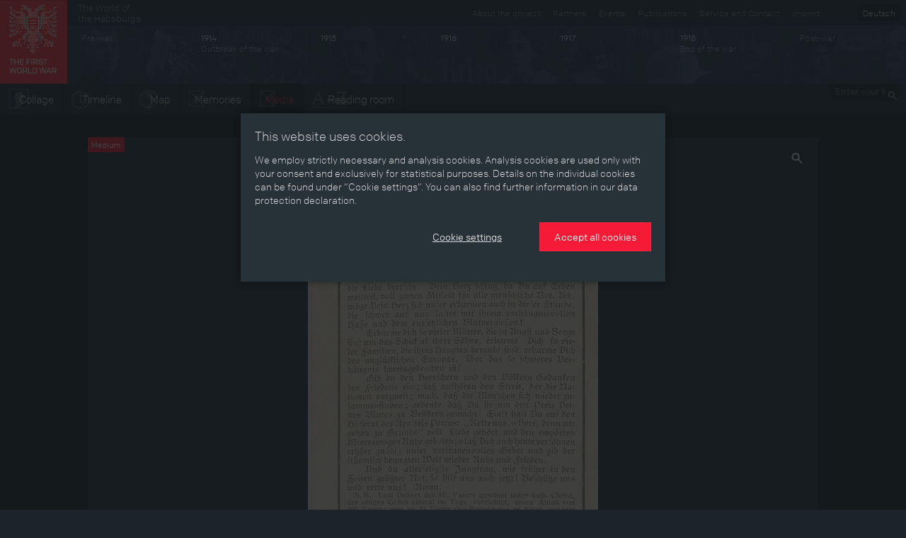

--- FILE ---
content_type: text/html; charset=utf-8
request_url: https://ww1.habsburger.net/en/media/prayer-pope-benedict-xv-peace-1915
body_size: 6301
content:
<!DOCTYPE html>
<html lang="en">
<head>
  <meta charset="utf-8">
  <meta name="apple-mobile-web-app-capable" content="yes">
  <meta name="apple-mobile-web-app-status-bar-style" content="black-translucent">
  <meta name="viewport" content="width=device-width, initial-scale=1">
  <link rel="image_src" href="" />
  <meta charset="utf-8" />
<meta name="viewport" content="width=device-width" />
<meta http-equiv="ImageToolbar" content="false" />
<meta name="generator" content="Drupal 7 (http://drupal.org)" />
<link rel="canonical" href="https://ww1.habsburger.net/en/media/prayer-pope-benedict-xv-peace-1915" />
<link rel="shortlink" href="https://ww1.habsburger.net/en/node/4530" />
<meta property="og:site_name" content="Der Erste Weltkrieg" />
<meta property="og:type" content="article" />
<meta property="og:url" content="https://ww1.habsburger.net/en/media/prayer-pope-benedict-xv-peace-1915" />
<meta property="og:title" content="Prayer by Pope Benedict XV for peace, 1915" />
<meta property="og:updated_time" content="2014-06-17T12:05:40+02:00" />
<meta property="article:published_time" content="2014-06-17T12:05:40+02:00" />
<meta property="article:modified_time" content="2014-06-17T12:05:40+02:00" />
<meta name="dcterms.title" content="Prayer by Pope Benedict XV for peace, 1915" />
<meta name="dcterms.creator" content="admin" />
<meta name="dcterms.date" content="2014-06-17T12:05+02:00" />
<meta name="dcterms.type" content="Text" />
<meta name="dcterms.format" content="text/html" />
<meta name="dcterms.identifier" content="https://ww1.habsburger.net/en/media/prayer-pope-benedict-xv-peace-1915" />
<meta name="dcterms.language" content="en" />
  <title>Prayer by Pope Benedict XV for peace, 1915 | Der Erste Weltkrieg</title>
  <link type="text/css" rel="stylesheet" href="https://ww1.habsburger.net/files/css/css_Q8bk26IpUQB1iiHLZDY1EsPZWYSilSLashJtLsCuXJA.css" media="all" />
<link type="text/css" rel="stylesheet" href="https://ww1.habsburger.net/files/css/css_zQD8wpm8c7JhsYsi76vg7quvIQJ5Ir21QEuBKpPFGiY.css" media="all" />
<link type="text/css" rel="stylesheet" href="https://ww1.habsburger.net/sites/all/themes/zurb-foundation/css/apps.css?rwvge3" media="all" />
  <script type="text/javascript" src="//ajax.googleapis.com/ajax/libs/jquery/1.7.2/jquery.min.js"></script>
<script type="text/javascript">
<!--//--><![CDATA[//><!--
window.jQuery || document.write("<script src='/sites/all/modules/jquery_update/replace/jquery/1.7/jquery.min.js'>\x3C/script>")
//--><!]]>
</script>
<script type="text/javascript" src="https://ww1.habsburger.net/files/js/js_38VWQ3jjQx0wRFj7gkntZr077GgJoGn5nv3v05IeLLo.js"></script>
<script type="text/javascript">
<!--//--><![CDATA[//><!--
var NID = 4530
//--><!]]>
</script>
<script type="text/javascript" src="https://ww1.habsburger.net/files/js/js_c1EhWcS5pv48ywVdZk715HLOw4_DTL5PSsnv0ouIjsM.js"></script>
<script type="text/javascript" src="https://ww1.habsburger.net/files/js/js_Zel2aV9T9vHoBj2Vvoz0eGpq677DyW27_xwPqj8IMQA.js"></script>
<script type="text/javascript">
<!--//--><![CDATA[//><!--
jQuery.extend(Drupal.settings, {"basePath":"\/","pathPrefix":"en\/","ajaxPageState":{"theme":"zurb_foundation","theme_token":"gChwuB6JspqyYkaFUzu_uws4D_wjlVAhx19nLjqAtK4","js":{"sites\/all\/themes\/zurb-foundation\/javascripts\/imagesloaded.pkgd.min.js":1,"sites\/all\/themes\/zurb-foundation\/javascripts\/jquery.lazyload.min.js":1,"sites\/all\/themes\/zurb-foundation\/javascripts\/foundation.min.js":1,"sites\/all\/themes\/zurb-foundation\/javascripts\/zoomable.js":1,"sites\/all\/themes\/zurb-foundation\/javascripts\/zoom.js":1,"sites\/all\/themes\/zurb-foundation\/javascripts\/app.js":1,"sites\/all\/themes\/zurb-foundation\/javascripts\/gdpr-cookies.js":1,"\/\/ajax.googleapis.com\/ajax\/libs\/jquery\/1.7.2\/jquery.min.js":1,"0":1,"misc\/jquery-extend-3.4.0.js":1,"misc\/jquery-html-prefilter-3.5.0-backport.js":1,"misc\/jquery.once.js":1,"misc\/drupal.js":1,"1":1,"sites\/all\/modules\/video\/js\/video.js":1,"sites\/all\/themes\/zurb-foundation\/javascripts\/waterfall.js":1,"sites\/all\/themes\/zurb-foundation\/javascripts\/vendor\/custom.modernizr.js":1,"sites\/all\/themes\/zurb-foundation\/javascripts\/vendor\/jquery.cookie.js":1,"sites\/all\/themes\/zurb-foundation\/javascripts\/vendor\/placeholder.js":1},"css":{"sites\/all\/modules\/date\/date_api\/date.css":1,"sites\/all\/modules\/itweak_upload\/itweak_upload.css":1,"sites\/all\/modules\/views\/css\/views.css":1,"sites\/all\/modules\/ckeditor\/css\/ckeditor.css":1,"sites\/all\/modules\/ctools\/css\/ctools.css":1,"sites\/all\/modules\/video\/css\/video.css":1,"sites\/all\/modules\/biblio\/biblio.css":1,"sites\/all\/themes\/zurb-foundation\/css\/normalize.css":1,"sites\/all\/themes\/zurb-foundation\/css\/apps.css":1}},"urlIsAjaxTrusted":{"\/en\/node\/3739":true}});
//--><!]]>
</script>
  <!-- HTML5 element support for IE6-8 -->
  <!--[if lt IE 9]>
    <script src="http://html5shiv.googlecode.com/svn/trunk/html5.js"></script>
  <![endif]-->
  <script type="text/javascript" src="//use.typekit.net/gej5xus.js"></script>
  <script type="text/javascript">try{Typekit.load();}catch(e){}</script>
</head>
<body class="html not-front not-logged-in no-sidebars page-node page-node- page-node-4530 node-type-medium no-content-menu i18n-en lang-en section-media section-node-view user-0" >
    
<div id="page">

  
<header class="v1 top-bar" id="main-header">
  <div class="row-table">
    <div class="col first">
      <div id="site-name">
                <a class="brand" href="/en" title="Home">
          <img src="/files/ewk_logo_en_fin.png" alt="Home" width="95" height="118"/>
        </a>
        
      </div>
    </div>
    <div class="col second hide-for-small">
      <ul class="language-switcher-locale-url"><li class="de first"><a href="/de/medien/gebet-von-papst-benedikt-xv-um-erlangung-des-friedens-1915" class="language-link" xml:lang="de" title="Gebet von Papst Benedikt XV. um Erlangung des Friedens, 1915">Deutsch</a></li>
<li class="en last active"><a href="/en/media/prayer-pope-benedict-xv-peace-1915" class="language-link active" xml:lang="en" title="Prayer by Pope Benedict XV for peace, 1915">English</a></li>
</ul>      <div class="menu-v1">
      <ul class="meta menu right" id="meta-menu"><li class="first leaf"><a href="/en/service-and-contact" title="">Service and Contact</a></li><li class="last leaf"><a href="/en/legal-notice" title="">Imprint</a></li></ul>
      <a href="http://habsburger.net" rel="no-follow" id="metahome" class="left hide-for-medium hide-for-small">
        The World of<br>the Habsburgs        </a>
        <h2 class="element-invisible">Secondary menu</h2><ul id="secondary-menu" class="secondary menu right hide-for-medium clearfix"><li class="menu-1646 first"><a href="/en/about-project" title="">About the project</a></li>
<li class="menu-2176"><a href="/en/partners">Partners</a></li>
<li class="menu-2174"><a href="/en/events">Events</a></li>
<li class="menu-2172 last"><a href="/en/publications">Publications</a></li>
</ul>
        </div>

      
      <!-- START HEADER TIMELINE -->
 <div id="header-timeline">
  <!--<div class="period p-0" data-date="0" style="background:#1d2429">
    <div class="title">Die Welt der Habsburger</div>
  </div>-->
  <div class="period p-1913" data-date="1913">
    <div class="title">Pre-war</div>
  </div>
  <div class="period p-1914" data-date="1914">
    <div class="title"><b>1914</b><br>Outbreak of the war</div>
  </div>
  <div class="period p-1915" data-date="1915">
    <div class="title"><b>1915</b></div>
  </div>
  <div class="period p-1916" data-date="1916">
    <div class="title"><b>1916</b></div>
  </div>
  <div class="period p-1917" data-date="1917">
    <div class="title"><b>1917</b></div>
  </div>
  <div class="period p-1918" data-date="1918">
    <div class="title"><b>1918</b><br>End of the war</div>
  </div>
  <div class="period p-1919" data-date="1919">
    <div class="title">Post-war</div>
  </div>
  <!--<div class="period p-0" data-date="0">
    
        <ul class="language-switcher-locale-url"><li class="de first"><a href="/de/medien/gebet-von-papst-benedikt-xv-um-erlangung-des-friedens-1915" class="language-link" xml:lang="de" title="Gebet von Papst Benedikt XV. um Erlangung des Friedens, 1915">Deutsch</a></li>
<li class="en last active"><a href="/en/media/prayer-pope-benedict-xv-peace-1915" class="language-link active" xml:lang="en" title="Prayer by Pope Benedict XV for peace, 1915">English</a></li>
</ul>    
  </div>-->
</div>      <div class="menu-v2">
        <div class="left">
          <ul class="links main menu nav inline-list clearfix" id="main-menu"><li class="first leaf"><a href="/en/collage" class="icon icon-zeitbild">Collage</a></li><li class="leaf"><a href="/en/timeline" class="icon icon-timeline">Timeline</a></li><li class="leaf"><a href="/en/map" class="icon icon-map">Map</a></li><li class="leaf"><a href="/en/memories" class="icon icon-memories">Memories</a></li><li class="leaf"><a href="/en/media" class="icon icon-media">Media</a></li><li class="last leaf"><a href="/en/stories" class="icon icon-text">Reading room</a></li></ul>        </div>
        <div class="right hide-for-small">
                      <div class="region region-navigation">
    <section id="block-search-api-page-suche" class="block block-search-api-page block-search-api-page-suche">

      
  <form action="/en/node/3739" method="post" id="search-api-page-search-form-suche" accept-charset="UTF-8"><div><div class="form-item form-type-textfield form-item-keys-1">
  <label class="element-invisible" for="edit-keys-1">Enter your keywords </label>
 <input placeholder="Enter your keywords" type="text" id="edit-keys-1" name="keys_1" value="" size="15" maxlength="128" class="form-text" />
</div>
<input type="hidden" name="id" value="1" />
<input type="submit" id="edit-submit-1" name="op" value="Search" class="form-submit" /><input type="hidden" name="form_build_id" value="form-S5h8wsGIByeiZ4mhwA5Hd5GuTscu3Ao7dSy3FYzyCXM" />
<input type="hidden" name="form_id" value="search_api_page_search_form_suche" />
</div></form>  
</section> <!-- /.block -->
  </div>
            
        </div>
      </div>
    </div>
  </div>
  <div class="row-table menu-v1">
    <div class="left">
        <ul class="links main menu nav inline-list clearfix" id="main-menu"><li class="first leaf"><a href="/en/collage" class="icon icon-zeitbild">Collage</a></li><li class="leaf"><a href="/en/timeline" class="icon icon-timeline">Timeline</a></li><li class="leaf"><a href="/en/map" class="icon icon-map">Map</a></li><li class="leaf"><a href="/en/memories" class="icon icon-memories">Memories</a></li><li class="leaf"><a href="/en/media" class="icon icon-media">Media</a></li><li class="last leaf"><a href="/en/stories" class="icon icon-text">Reading room</a></li></ul>      </div>
    <div class="right hide-for-small">
                      <div class="region region-navigation">
      <div class="region region-navigation">
    <section id="block-search-api-page-suche" class="block block-search-api-page block-search-api-page-suche">

      
  <form action="/en/node/3739" method="post" id="search-api-page-search-form-suche" accept-charset="UTF-8"><div><div class="form-item form-type-textfield form-item-keys-1">
  <label class="element-invisible" for="edit-keys-1">Enter your keywords </label>
 <input placeholder="Enter your keywords" type="text" id="edit-keys-1" name="keys_1" value="" size="15" maxlength="128" class="form-text" />
</div>
<input type="hidden" name="id" value="1" />
<input type="submit" id="edit-submit-1" name="op" value="Search" class="form-submit" /><input type="hidden" name="form_build_id" value="form-S5h8wsGIByeiZ4mhwA5Hd5GuTscu3Ao7dSy3FYzyCXM" />
<input type="hidden" name="form_id" value="search_api_page_search_form_suche" />
</div></form>  
</section> <!-- /.block -->
  </div>
  </div>
            
      </div>
    
  </div>

  <div class="row-table">
      <ul class="content menu" id="content-menu"><li class="first leaf"><a href="/en/stories">Stories</a></li><li class="leaf"><a href="/en/eras">Eras</a></li><li class="leaf"><a href="/en/aspects">Aspects</a></li><li class="leaf"><a href="/en/persons-objects-events">Persons, Objects &amp; Events</a></li><li class="last leaf"><a href="/en/developments">Developments</a></li></ul>  </div>
</header>






<main class="row l-main">
  
  <div id="main" class="columns large-12">
                    <a id="main-content"></a>
    
                        

      <div class="region region-content">
    


<article id="node-4530" class="node node-medium node-promoted view-mode-full clearfix" about="/en/media/prayer-pope-benedict-xv-peace-1915" typeof="sioc:Item foaf:Document">

<div class="image">
  <div class=""><img typeof="foaf:Image" src="https://ww1.habsburger.net/files/styles/large/public/originale/00000001.jpg?itok=166zCor7" width="410" height="600" /></div>  <span class="label">
  Medium  </span>

</div>

  <div class="row">
    <div class="medium-12 columns">
      <div class="content">
        <div class="row">
          <div class="medium-8 columns">
            <h1 class="page-header"  class="node-title">Prayer by Pope Benedict XV for peace, 1915</h1>
            
          <div class="body field"></div>                  </div>
        <div class="medium-4 columns">
         <div class="clearfix">
          <div class="field field-name-field-copyright field-type-entityreference field-label-inline clearfix field-wrapper"><div  class="field-label">Copyright&nbsp;</div>Staatsbibliothek zu Berlin – PK, Signatur: Krieg 1914/4691</div>          </div>
        </div>
      </div>
  </div>
</div>
</div>
<div class="row">
<div class="medium-12 columns">
<h2 class="block-title">Verwendet bei</h2>
</div>
<div class="view view-media-backref view-id-media_backref view-display-id-teaser teaser-grid view-dom-id-e117a63a1e284ac9e76cdf748d5c6d33">
        
  
  
  
  
  
  
  
  
</div><div class="view view-media-backref view-id-media_backref view-display-id-media teaser-grid view-dom-id-994e3596951bfdacc6439f088cc44c3f">
        
  
  
      <div class="view-content">
      <div class="item-list">    <ul class="no-bullet">          <li class="medium-4 large-3 columns"><article id="node-6175" class="node node-kapitel node-teaser clearfix" about="/en/chapters/peace-and-church-thou-shalt-not-kill" typeof="sioc:Item foaf:Document">


  
        <span class="label">
        Chapter      </span>
      <div class="view view-node-teaserimage view-id-node_teaserimage view-display-id-block_1 view-dom-id-265bb30752fba0017848cac7e52cb553">
        
  
  
      <div class="view-content">
        <div >
  	<div class="views-row-inner">
    	  
  <div class="views-field views-field-field-teaserbild-1">        <div class="field-content"><a href="/en/chapters/peace-and-church-thou-shalt-not-kill"><img typeof="foaf:Image" src="https://ww1.habsburger.net/files/styles/teaser_cut_quer/public/teaserbilder/portrait_mjm_lachend_teaser.jpg?itok=Ib6itCbk" width="360" height="240" alt="" /></a></div>  </div>	</div>
  </div>
    </div>
  
  
  
  
  
  
</div>  
    <header>
      	<h2 class="node-title"><a href="/en/chapters/peace-and-church-thou-shalt-not-kill">Peace and the Church – Thou shalt not kill!</a></h2>
  </header>
    <div class="content">
  <div class="body text-secondary"><p>
	Pacifists whose opposition to militarism and war was motivated by religion appeared for the first time in the Habsburg Monarchy during and after the First World War.</p>
</div>  </div>




</article> <!-- /.node -->
</li>
      </ul></div>    </div>
  
  
  
  
  
  
</div><!--</div>-->
</div>



  



</article> <!-- /.node -->

  </div>

      </div>
  
  
  
</main>



<footer id="page-footer">

  <div class="row">

          <div id="footer-first" class="medium-3 columns">
        <span class="label dark">Index</span>
          <div class="region region-footer-first">
    <section id="block-menu-block-1" class="block block-menu-block block-menu-block-1">

      
  <div class="menu-block-wrapper menu-block-1 menu-name-menu-content parent-mlid-0 menu-level-1">
  <ul class="menu nav"><li class="first leaf menu-mlid-2160"><a href="/en/stories">Stories</a></li>
<li class="leaf menu-mlid-2164"><a href="/en/eras">Eras</a></li>
<li class="leaf menu-mlid-2162"><a href="/en/aspects">Aspects</a></li>
<li class="leaf menu-mlid-2166"><a href="/en/persons-objects-events">Persons, Objects &amp; Events</a></li>
<li class="last leaf menu-mlid-2168"><a href="/en/developments">Developments</a></li>
</ul></div>
  
</section> <!-- /.block -->
  </div>
      </div>
              
        <div id="footer-middle" class="medium-3 columns">
        <span class="label dark">The project</span>
          <div class="region region-footer-middle-left">
    <section id="block-menu-block-6" class="block block-menu-block block-menu-block-6">

      
  <div class="menu-block-wrapper menu-block-6 menu-name-book-toc-72 parent-mlid-0 menu-level-1">
  <ul class="menu nav"><li class="first last expanded menu-mlid-2252"><a href="/en/about-project">About the Project</a><ul class="menu"><li class="first leaf menu-mlid-2253"><a href="/en/virtual-exhibition">A virtual exhibition </a></li>
<li class="leaf menu-mlid-2254"><a href="/en/about-memories">About  „Memories“ </a></li>
<li class="leaf menu-mlid-2256"><a href="/en/facts-figures">Facts &amp; Figures</a></li>
<li class="leaf menu-mlid-2255"><a href="/en/team">Team</a></li>
<li class="last leaf menu-mlid-2337"><a href="/en/awards">Awards</a></li>
</ul></li>
</ul></div>
  
</section> <!-- /.block -->
  </div>
      </div>
              
      <div id="footer-last" class="medium-3 columns">
        <span class="label dark">Service & Contact</span>
          <div class="region region-footer-middle-right">
    <section id="block-menu-block-5" class="block block-menu-block block-menu-block-5">

      
  <div class="menu-block-wrapper menu-block-5 menu-name-book-toc-74 parent-mlid-0 menu-level-1">
  <ul class="menu nav"><li class="first last expanded menu-mlid-2249"><a href="/en/service-and-contact">Service and Contact</a><ul class="menu"><li class="first leaf menu-mlid-2397"><a href="/en/data-privacy-policy">Data Privacy Policy</a></li>
<li class="leaf menu-mlid-2250"><a href="/en/legal-notice">Legal Notice</a></li>
<li class="last leaf menu-mlid-2251"><a href="/en/press">Press</a></li>
</ul></li>
</ul></div>
  
</section> <!-- /.block -->
  </div>
      </div>
                <div id="footer-last" class="medium-3 columns">
        <span class="label dark">Special pages</span>
          <div class="region region-footer-last">
    <section id="block-menu-block-3" class="block block-menu-block block-menu-block-3">

      
  <div class="menu-block-wrapper menu-block-3 menu-name-menu-special parent-mlid-0 menu-level-1">
  <ul class="menu nav"><li class="first leaf menu-mlid-2259"><a href="/en/memories">Memories</a></li>
<li class="last leaf menu-mlid-2260"><a href="/en/war-and-film">War and film</a></li>
</ul></div>
  
</section> <!-- /.block -->
  </div>
      </div>
      </div>
    <div class="row">
      <div class="large-12 columns">
        &copy; 2026 Schloß Schönbrunn Kultur- und Betriebsges.m.b.H., Wien / Informationen gemäß §5 ECG, §14 UGB u. §25 MedienG      </div>
    </div>

  </footer>
</div>


<div class="reveal-modal" data-reveal id="cookie-overlay" data-close-on-click="false"  role="dialog">
      <section id="cookie-page-1">
        <p class="h5">
          This website uses cookies.        </p>
        <p>
          We employ strictly necessary and analysis cookies. Analysis cookies are used only with your consent and exclusively for statistical purposes. Details on the individual cookies can be found under “Cookie settings”. You can also find further information in our data protection declaration.        </p>
        <div class="text-right buttons">
          <p>
            <button class="button link cookie-settings-show">
              Cookie settings            </button>
            <button class="button cookie-accept-all">
              Accept all cookies            </button>
          </p>
        </div>
      </section>
      <section id="cookie-page-2" class="hide" data-toggler=".hide">
        <form id="cookie-settings-form">
          <p class="h5">
            Cookie settings    
          </p>
          <p>
            Here you can view or change the cookie settings used on this domain.    
          </p>
          <section class="cookie-section">
            <div class="grid-x section-header">
              <div class="cell auto"><b>
                Strictly necessary cookies    
              </b></div>
              <div class="cell text-right shrink">
                <button class="icon-info">
                  <svg xmlns="http://www.w3.org/2000/svg" width="20" height="20" viewBox="0 0 20 20"><path d="M9.5 16A6.61 6.61 0 0 1 3 9.5 6.61 6.61 0 0 1 9.5 3 6.61 6.61 0 0 1 16 9.5 6.63 6.63 0 0 1 9.5 16zm0-14A7.5 7.5 0 1 0 17 9.5 7.5 7.5 0 0 0 9.5 2zm.5 6v4.08h1V13H8.07v-.92H9V9H8V8zM9 6h1v1H9z"/></svg>
                </button> 
                <div class="switch small radius">
                  <input class="switch-input" disabled checked="checked" id="cookie_necessary_setting" type="checkbox" name="cookie_necessary_setting">
                  <label class="switch-paddle" for="cookie_necessary_setting">
                    <span class="show-for-sr">Strictly necessary cookies</span>
                  </label>
                </div>
              </div>
            </div>
            <div class="grid-x section-body hide">
              <div class="cell">
                <p>
                  Cookies are a technical feature necessary for the basic functions of the website. You can block or delete these cookies in your browser settings, but in doing so you risk the danger of preventing several parts of the website from functioning properly. <br>The information contained in the cookies is not used to identify you personally. These cookies are never used for purposes other than specified here.    
                </p>
                <table id="cookie-neccessary-table">
                  <thead>
                    <th>
                      Name    
                    </th>
                    <th>
                      Purpose    
                    </th>
                    <th>
                      Expiration    
                    </th>
                    <th>
                      Type    
                    </th>
                  </thead>
                  <tbody>
                  </tbody>
                </table>
              </div>
            </div>
          </section>

          <section class="cookie-section">
            <div class="grid-x section-header">
              <div class="cell auto"><b>
                Analysis cookies    
              </b></div>
              <div class="cell text-right shrink">
                <button class="icon-info">
                  <svg xmlns="http://www.w3.org/2000/svg" width="20" height="20" viewBox="0 0 20 20"><path d="M9.5 16A6.61 6.61 0 0 1 3 9.5 6.61 6.61 0 0 1 9.5 3 6.61 6.61 0 0 1 16 9.5 6.63 6.63 0 0 1 9.5 16zm0-14A7.5 7.5 0 1 0 17 9.5 7.5 7.5 0 0 0 9.5 2zm.5 6v4.08h1V13H8.07v-.92H9V9H8V8zM9 6h1v1H9z"/></svg>
                </button> 
                <div class="switch small radius">
                  <input class="switch-input" id="cookie_analysis_setting" type="checkbox" name="cookie_analysis_setting">
                  <label class="switch-paddle" for="cookie_analysis_setting">
                    <span class="show-for-sr">Analysis cookies</span>
                  </label>
                </div>
              </div>
            </div>
            <div class="grid-x section-body hide">
              <div class="cell">
                <p>
                  We employ analysis cookies to continually improve and update our websites and services for you. The following analysis cookies are used only with your consent.    
                </p>
                <table id="cookie-analysis-table">
                 <thead>
                    <th>
                      Name    
                    </th>
                    <th>
                      Service    
                    </th>
                    <th>
                      Purpose    
                    </th>
                    <th>
                      Type and duration    
                    </th>
                  </thead>
                  <tbody>
                  </tbody>
                </table>
              </div>
            </div>
          </section>
          
          <div class="text-right buttons">
            <p>
              <button class="button link cookie-settings-save">
                Save settings    
              </button>
              <button class="button cookie-accept-all">
                Accept all cookies    
              </button>
            </p>
          </div>
        </form>
      </section>
  </div>  <script type="text/javascript" src="https://ww1.habsburger.net/files/js/js_dkIeJniH4WXkv4sKOeoyS5l7OCskiG2p4vT7v1jjQJs.js"></script>
<script type="text/javascript" src="https://ww1.habsburger.net/sites/all/themes/zurb-foundation/javascripts/gdpr-cookies.js?rwvge3"></script>
</body>
</html>


--- FILE ---
content_type: application/x-javascript
request_url: https://ww1.habsburger.net/sites/all/themes/zurb-foundation/javascripts/gdpr-cookies.js?rwvge3
body_size: 3162
content:
"use strict;"

/*! js-cookie v2.2.1 | MIT */
!function(a){var b;if("function"==typeof define&&define.amd&&(define(a),b=!0),"object"==typeof exports&&(module.exports=a(),b=!0),!b){var c=window.Cookies,d=window.Cookies=a();d.noConflict=function(){return window.Cookies=c,d}}}(function(){function a(){for(var a=0,b={};a<arguments.length;a++){var c=arguments[a];for(var d in c)b[d]=c[d]}return b}function b(a){return a.replace(/(%[0-9A-Z]{2})+/g,decodeURIComponent)}function c(d){function e(){}function f(b,c,f){if("undefined"!=typeof document){f=a({path:"/"},e.defaults,f),"number"==typeof f.expires&&(f.expires=new Date(1*new Date+864e5*f.expires)),f.expires=f.expires?f.expires.toUTCString():"";try{var g=JSON.stringify(c);/^[\{\[]/.test(g)&&(c=g)}catch(j){}c=d.write?d.write(c,b):encodeURIComponent(c+"").replace(/%(23|24|26|2B|3A|3C|3E|3D|2F|3F|40|5B|5D|5E|60|7B|7D|7C)/g,decodeURIComponent),b=encodeURIComponent(b+"").replace(/%(23|24|26|2B|5E|60|7C)/g,decodeURIComponent).replace(/[\(\)]/g,escape);var h="";for(var i in f)f[i]&&(h+="; "+i,!0!==f[i]&&(h+="="+f[i].split(";")[0]));return document.cookie=b+"="+c+h}}function g(a,c){if("undefined"!=typeof document){for(var e={},f=document.cookie?document.cookie.split("; "):[],g=0;g<f.length;g++){var h=f[g].split("="),i=h.slice(1).join("=");c||'"'!==i.charAt(0)||(i=i.slice(1,-1));try{var j=b(h[0]);if(i=(d.read||d)(i,j)||b(i),c)try{i=JSON.parse(i)}catch(k){}if(e[j]=i,a===j)break}catch(k){}}return a?e[a]:e}}return e.set=f,e.get=function(a){return g(a,!1)},e.getJSON=function(a){return g(a,!0)},e.remove=function(b,c){f(b,"",a(c,{expires:-1}))},e.defaults={},e.withConverter=c,e}return c(function(){})});

/*! GDPR COOKIE SETTINGS www.habsburger.net, ww1.habsburger.net */
!function($,F) {

	var gdpr_cookies = function() {
		var gcookies = this;
		
		gcookies.necessaryCookies = [
			{
				"name": "has_js",
				"desc": Drupal.t("Saves information whether or not Javascript is enabled",{},{"context":"GDPR Cookie"}),
				"expiration": "Session",
				"type": "HTTP",
			},
			{
				"name":"gdpr",
				"desc": Drupal.t("Saves your cookie settings for this website",{},{"context":"GDPR Cookie"}),
				"expiration": "30 "+Drupal.t("Days",{},{"context":"GDPR Cookie"}),
				"type": "HTTP",
			}
		]
		gcookies.analysisCookies = [
			{
				"name": "_pk_id#",
				"purpose": Drupal.t("Corporate web analytics service, based on Matomo open source software",{},{"context":"GDPR Cookie"}),
				"desc": Drupal.t("Recognises website visitors (anonymously – no personal information is collected on the user).",{},{"context":"GDPR Cookie"}),
				"expiration": Drupal.t("First-party persistent cookie, 13 months",{},{"context":"GDPR Cookie"}),
			},
			{
				"name": "_pk_ses#",
				"purpose": Drupal.t("Corporate web analytics service, based on Matomo open source software",{},{"context":"GDPR Cookie"}),
				"desc": Drupal.t("Identifies the pages viewed by the same user during the same visit. (anonymously – no personal information is collected on the user).",{},{"context":"GDPR Cookie"}),
				"expiration": Drupal.t("First-party persistent cookie, 30 minutes",{},{"context":"GDPR Cookie"}),

			},
			// {
			// 	"name": "_ga",
			// 	"desc": Drupal.t("Registers a unique ID used to generate statistical data on how the website is used",{},{"context":"GDPR Cookie"}),
			// 	"expiration": "2 "+Drupal.t("Years",{},{"context":"GDPR Cookie"}),
			// 	"type": "HTTP",
			// },
			// {
			// 	"name": "_gat",
			// 	"desc": Drupal.t("Used by Google Analytics to throttle request",{},{"context":"GDPR Cookie"}),
			// 	"expiration": "1 "+Drupal.t("minute",{},{"context":"GDPR Cookie"}),
			// 	"type": "HTTP",
			// },
			// {
			// 	"name": "_gid",
			// 	"desc": Drupal.t("Registers a unique ID used to generate statistical data on how the website is used",{},{"context":"GDPR Cookie"}),
			// 	"expiration": "1 "+Drupal.t("Day",{},{"context":"GDPR Cookie"}),
			// 	"type": "HTTP",
			// }
		]
		gcookies.createTable = function($table,cookies) {
			var $tableBody = $table.find("tbody")
			for (var i = 0; i <  cookies.length ; i++) {
				var c = cookies[i]
				var $tr = $("<tr></tr>");
				for (var cookie in c) {
					var $td = $("<td>"+c[cookie]+"</td>");
					$tr.append($td);
				}
				$tableBody.append($tr);
			}
		}
		gcookies.getSettings = function(){
			var settings = Cookies.get("gdpr");
			if(settings) {
				try {
					var settingsObj = JSON.parse(settings).settings;
					if(settingsObj.cookie_analysis_setting) {
						gcookies.runTagmanager();
					}
					return settingsObj;
				} catch(e) {
					console.log(e)
					return false;
				}
			}
			return false;
		}
		gcookies.setSettingsFromCookie = function(){
			var settings = gcookies.getSettings();
			
			for(var s in settings) {
				var $input = $("#"+s)
				//console.log(s)
				if($input.length) {
					//console.log(s,settings[s])
					if(settings[s]) {
						$input.prop("checked","checked")
					} else {
						//$input.removeAttr("checked")
					}
				}
			}
		}
		gcookies.saveSettings = function(){
			var cookie = {};
			gcookies.$form.find("input").each(function(i,e){
				var name = $(e).attr("name");
				var checked = $(e).prop("checked");
				var v = checked == "checked" || checked == true;
				cookie[name] = v;
			})
			if(cookie && cookie.cookie_analysis_setting) {
				gcookies.runTagmanager();
			}

			Cookies.set("gdpr",JSON.stringify({consent_created:(new Date()).toUTCString(),settings:cookie}),{"expires":30});
			gcookies.$overlay.find(".section-body").addClass("hide")
			gcookies.$overlay.foundation("reveal","close");
			
		}
		gcookies.showSettings = function() {
			$("#cookie-page-1").addClass("hide");
			$("#cookie-page-2").removeClass("hide");

		}
		gcookies.toggleSection = function(ev){
			var $el = $(ev.currentTarget);
			var $section = $el.closest(".cookie-section");
			$section.find(".section-body").toggleClass("hide")

		}
		gcookies.acceptAll = function(){
			gcookies.$form.find("input").prop("checked","checked");
			gcookies.saveSettings();
			return false;
		}
		gcookies.addMenuItem = function(){
			var t = Drupal.t("Cookie settings",{},{"context":"GDPR Cookie"});
			var $item = $("<li><a href='#'>"+t+"</a></li>")
			$("#footer-last ul ul li").eq(0).after($item);
			$item.on("click",function(){
				gcookies.showOverlay();
				gcookies.showSettings();
				return false;
			});
			$("[data-open='cookie-overlay']").on("click",function(){
                                gcookies.showOverlay();
                                gcookies.showSettings();
                                return false;
                        });
		}
		gcookies.showOverlay = function() {
			console.log("show")
			//gcookies.$overlay.foundation();
    		gcookies.$overlay.foundation("reveal","open")
		}
		var run_once = false;
		gcookies.runTagmanager = function(){
			if(!run_once) {
				run_once = true;
								var _mtm = window._mtm = window._mtm || [];
_mtm.push({'mtm.startTime': (new Date().getTime()), 'event': 'mtm.Start'});
var d=document, g=d.createElement('script'), s=d.getElementsByTagName('script')[0];
g.async=true; g.src='https://cdn.matomo.cloud/schoenbrunn.matomo.cloud/container_DWGPflNm.js'; s.parentNode.insertBefore(g,s);

			}
		}

		gcookies.ready = function(){
			gcookies.$overlay = $("#cookie-overlay");
			gcookies.$form = gcookies.$overlay.find("#cookie-settings-form");
			gcookies.$necessaryCookiesTable = gcookies.$overlay.find("#cookie-neccessary-table");
			gcookies.$analysisCookiesTable = gcookies.$overlay.find("#cookie-analysis-table");
			
			gcookies.createTable(gcookies.$necessaryCookiesTable,gcookies.necessaryCookies);
			gcookies.createTable(gcookies.$analysisCookiesTable,gcookies.analysisCookies);

			gcookies.$overlay.find(".cookie-settings-save").on("click",gcookies.saveSettings);
			gcookies.$overlay.find(".cookie-accept-all").on("click",gcookies.acceptAll);
			gcookies.$form.on("submit",function(){return false;});
			gcookies.$overlay.find(".cookie-settings-show").on("click",gcookies.showSettings);
			gcookies.$overlay.find(".icon-info").on("click",gcookies.toggleSection);

			// gcookies.$overlay.on("open.zf.reveal",function(){
			// 	gcookies.$overlay.parent().css("background","rgba(0,0,0,.5)");
			// })
		}


		var settings = gcookies.getSettings();
		$(document).ready(function(){
			gcookies.ready();
			if(!settings) {
				gcookies.showOverlay();
			} else {
				gcookies.setSettingsFromCookie(settings);
			}
			gcookies.addMenuItem();
		});		
	}
	
	window.consent_manager = new gdpr_cookies();

} (window.jQuery,Foundation);


